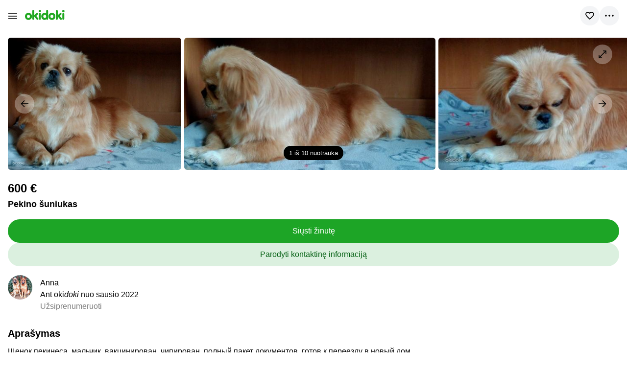

--- FILE ---
content_type: text/html; charset=utf-8
request_url: https://m.okidoki.lt/item/pekino-suniukas/11078482/
body_size: 13226
content:
<!doctype html>
<html lang="lt">
<head>
<meta name="viewport" content="width=device-width, initial-scale=1.0">
<meta charset="utf-8">
<title>Pekino šuniukas - Kaunas, Kaunas, Šunys – okidoki</title>
<meta property="og:title" content="Pekino šuniukas - Kaunas, Kaunas, Šunys – okidoki">
<meta property="description" content="Pekino šuniukas: skelbimas okidokyje. Щенок пекинеса, мальчик, вакцинирован, чипирован, полный пакет документов, готов к переезду в новый дом.">
<meta property="og:description" content="Pekino šuniukas: skelbimas okidokyje. Щенок пекинеса, мальчик, вакцинирован, чипирован, полный пакет документов, готов к переезду в новый дом.">
<meta property="og:type" content="website">
<meta property="og:site_name" content="okidoki">
<link rel="apple-touch-icon" sizes="180x180" href="/apple-touch-icon.png">
<link rel="icon" type="image/png" sizes="32x32" href="/favicon-32x32.png">
<link rel="icon" type="image/png" sizes="16x16" href="/favicon-16x16.png">
<link rel="manifest" href="/site.webmanifest">
<meta name="format-detection" content="telephone=no">
<meta property="og:url" content="https://m.okidoki.lt/item/pekino-suniukas/11078482/">
<meta property="og:image" content="https://img5.okidoki.st/c/9/0/8/808640/11078482/25793803_2.jpg">
<meta property="og:image:width" content="1048">
<meta property="og:image:height" content="800">
<meta name="theme-color" content="#20a820"/>
<link rel="canonical" href="https://www.okidoki.lt/item/pekino-suniukas/11078482/">
<link rel="alternate" href="https://m.okidoki.lt/ru/item/shchenok-pekinesa/11078482/" hreflang="ru">
<link rel="stylesheet" type="text/css" href="/assets/css/packedm.c640a6808ab8a32b6f36.css">
<link rel="stylesheet" type="text/css" href="/assets/plugins/ckeditor5/ckeditor5-content.d42f80470763bf6833b1.css">
<script>
var isMobileVer = 1,
   language = 'lt',
   langUrl = '',
   country = 'LT';
window.okidoki = window.okidoki || {};
window.okidoki.userId = '0';
window.okidoki.pageId = '';
window.okidoki.pageRoot = 'item';
</script>
<script src="/assets/plugins/jquery/jquery.min.2c872dbe60f4ba70fb85.js"></script>
<script src="/assets/js/base.min.7f982397393d81b0f297.js"></script>
<script src="/assets/js/base-mobile.min.657aa79168dee06aa4f3.js"></script>
<script src="/assets/plugins/sentry/bundle.es5.min.a56f6361747c14bbc01f.js"></script>
<script src="/assets/plugins/protip/protip.min.28857d97dfb3b6333ab5.js"></script>
<script src="/assets/js/common/header.min.300a003e70a2f980c36c.js"></script>
<script src="/assets/js/item/common.min.c853ae54138a8d8b849d.js"></script>
<script src="/assets/js/common/lazyload.min.57c0e5bda79b4ac5247b.js"></script>
<script src="/assets/plugins/panzoom/jquery.panzoom.min.a0331375b5b6b720ee06.js"></script>
<script src="/assets/plugins/fancybox/jquery.fancybox.min.c8389dcc13e7b866152c.js"></script>
<script src="/assets/plugins/swipe/swipe.min.90c7d42541dd2b3585c8.js"></script>
<script>(function(w,d,s,l,i){w[l]=w[l]||[];w[l].push({'gtm.start':
new Date().getTime(),event:'gtm.js'});var f=d.getElementsByTagName(s)[0],
j=d.createElement(s),dl=l!='dataLayer'?'&l='+l:'';j.async=true;j.src=
'https://www.googletagmanager.com/gtm.js?id='+i+dl;f.parentNode.insertBefore(j,f);
})(window,document,'script','dataLayer','GTM-W92JR6CD');</script>
<script async="async" src="https://www.google.com/adsense/search/ads.js"></script>
<script charset="utf-8">(function(g,o){g[o]=g[o]||function(){(g[o]['q']=g[o]['q']||[]).push(arguments)},g[o]['t']=1*new Date})(window,'_googCsa');</script>
</head>
<body class="mobile new root_item">
<script>
Sentry.init({
   dsn: 'https://2008644367de451091fb5e83f4d59032@o204319.ingest.sentry.io/1320537',
   release: '20260123172209Z',
   environment: 'production',
   ignoreErrors: ['top.GLOBALS', 'Blocked a frame with origin', 'google.ads.search.Ads', 'TypeError: Failed to fetch', 'TypeError: NetworkError when attempting to fetch resource.', 'TypeError: Cancelled', /non-error promise rejection captured/i, 'Can\'t execute code from a freed script', /^ResizeObserver loop/i, 'Client timeout', /The operation was aborted/i, 'cancelled', 'отменено', /^NetworkError:/i, /^AbortError:/i, 'canceled', 'cancellation'],
   denyUrls: [/extensions\//i, /^chrome:\/\//i, /^resource:\/\//i, /proxyspare/],
   allowUrls: [/^https:\/\/m.okidoki.lt/],
   beforeSend: function (event) {
      if (location.search.indexOf('fbclid') !== -1) return null;
      if (event.culprit && event.culprit.indexOf('gpt/pubads') >= 0) return null;
      return event;
   }
});
if (window.okidoki && window.okidoki.userId && Number(window.okidoki.userId) != 0) Sentry.setUser({ id: window.okidoki.userId });
</script>
<noscript><iframe src="https://www.googletagmanager.com/ns.html?id=GTM-W92JR6CD" height="0" width="0" style="display:none;visibility:hidden"></iframe></noscript>
<script type="text/javascript" src="/assets/js/common/wresize.min.2c5c33541170de04bf46.js"></script>
<div id="side-menu">
<div class="wrap">
<div class="head-wrapper">
    <ul class="side-menu-top">
        <li class="close">
            <svg xmlns="http://www.w3.org/2000/svg" width="26" height="26" viewBox="0 0 26 26" fill="none" stroke="currentColor" stroke-width="1.7" stroke-miterlimit="10">
                <path d="M3.5 3.5L22.5 22.5"/>
                <path d="M3.5 22.5L22.5 3.5"/>
            </svg>
        </li>
        <li class="lang">
<a href="/ru/item/shchenok-pekinesa/11078482/" title="По-русски" hreflang="ru" rel="alternate">RU</a>
</li>
    </ul>
    <div class="auth">
        <a href="/login/" data-smtn="login">Įeiti</a> arba <a href="/register/" data-smtn="register">užsiregistruoti</a>
    </div>
</div>
<ul class="side-menu">
	<li class="items">
		<a href="/my/items/">
			<svg xmlns="http://www.w3.org/2000/svg" width="20" height="20" viewBox="0 0 20 20" fill="none" stroke="currentColor" stroke-width="1.3" stroke-linecap="square">
				<path d="M9.5 3H18.5M9.5 7H15.5M9.5 12H18.5M9.5 16H16.5M6.5 8H1.5V3H6.5V8ZM6.5 12H1.5V17H6.5V12Z"/>
			</svg>
			<span>Mano skelbimai</span>
		</a>
	</li>
	<li class="messages">
		<a href="/my/messages/">
			<svg xmlns="http://www.w3.org/2000/svg" width="20" height="20" viewBox="0 0 20 20" fill="none" stroke="currentColor" stroke-width="1.3" stroke-linecap="round">
				<path d="M17 13H9.5L4.5 18V13C4.5 13 3.817 13 3 13C2.60218 13 2.28131 12.842 2 12.5607C1.7187 12.2794 1.5 11.8978 1.5 11.5V2.5C1.5 2.10218 1.7187 1.72064 2 1.43934C2.2813 1.15804 2.60218 1 3 1H17C17.7592 1 18.5 1.73484 18.5 2.5V11.5C18.5 11.8978 18.2813 12.2794 18 12.5607C17.7187 12.842 17.3978 13 17 13Z"/>
			</svg>
			<span>Pranešimai</span>
		</a>
	</li>
	<li class="favorite">
		<a href="/my/favorite/items/">
			<svg xmlns="http://www.w3.org/2000/svg" width="20" height="20" viewBox="0 0 20 20" fill="none" stroke="currentColor" stroke-width="1.3">
				<path d="M13.6364 2.69922C11.4545 2.69922 10 4.79922 10 4.79922C10 4.79922 8.54545 2.69922 6.36364 2.69922C2.72727 2.69922 2 5.49922 2 6.89922C2 9.69922 5.63636 12.4992 10 16.6992C14.3636 12.4992 18 9.69922 18 6.89922C18 5.49922 17.2727 2.69922 13.6364 2.69922Z"/>
			</svg>
			<span>Mėgstamiausi</span>
		</a>
	</li>
	<li class="payments">
		<a href="/my/payments/" class="js-gt-balance">
			<svg xmlns="http://www.w3.org/2000/svg" width="20" height="20" viewBox="0 0 20 20" fill="none" stroke="currentColor" stroke-width="1.3" stroke-linecap="square">
				<path d="M18.5 2L4 2C4 2 1.5 1.81071 1.5 3.50003M1.5 3.50003C1.5 5.18936 4 5 4 5L18.5 5V18H5.5C3.01 18 1.5 15.9808 1.5 13.4918V3.50003ZM18.5 10.0032H16C16 10.0032 14 9.94326 14 11.5026C14 13.062 16 13.002 16 13.002H18.5"/>
			</svg>
			<span>Balansas</span>
		</a>
	</li>
	<li class="settings">
		<a href="/my/settings/">
			<svg xmlns="http://www.w3.org/2000/svg" width="20" height="20" viewBox="0 0 20 20" fill="none" stroke="currentColor" stroke-width="1.3" stroke-linecap="round">
				<path d="M7.84147 2H12.1941V3.83492C12.9423 4.11042 13.6369 4.51393 14.2468 5.0274L15.8213 4.11081L17.9977 7.88959L16.4145 8.80618C16.5659 9.59484 16.5662 10.405 16.4155 11.1938L18 12.1108L15.826 15.8896L14.2467 14.9727C13.6366 15.486 12.9421 15.8895 12.1941 16.1655V18H7.84147V16.1655C7.08755 15.8897 6.38674 15.4863 5.76973 14.9727L4.17613 15.8896L2 12.1108L3.58347 11.1938C3.43244 10.4051 3.43271 9.59481 3.58427 8.80617L2.00227 7.88958L4.18093 4.11081L5.76973 5.0274C6.38652 4.51361 7.08739 4.11019 7.84147 3.83492V2ZM10 7.71429C9.54798 7.71428 9.10605 7.84833 8.73016 8.09948C8.35427 8.35063 8.0613 8.7076 7.88829 9.12526C7.71529 9.54292 7.67001 10.0025 7.7582 10.4459C7.84639 10.8893 8.06408 11.2966 8.38374 11.6162C8.7034 11.9359 9.11068 12.1536 9.55406 12.2418C9.99745 12.33 10.457 12.2847 10.8747 12.1117C11.2924 11.9387 11.6493 11.6458 11.9005 11.2699C12.1517 10.894 12.2857 10.4521 12.2857 10C12.2857 9.39381 12.0449 8.81245 11.6162 8.3838C11.1876 7.95515 10.6062 7.71432 10 7.71429Z"/>
			</svg>
			<span>Nustatymai</span>
		</a>
	</li>
</ul>
<ul class="side-menu">
    <li class="addnew"><a href="/my/items/add/" class="js-gt-cil"><span class="icon"></span>Pridėti skelbimą</a></li>
</ul>
</div>
</div>
<div class="sticky-header">
<div id="top" class="scrollTracker ignore">
<p class="menu"><button type="button"><svg xmlns="http://www.w3.org/2000/svg" width="18" height="16" viewBox="0 0 18 16" fill="none" stroke="currentColor" stroke-width="1.7"><path d="M0 3H18M0 8H18M0 13H18"></path></svg></button></p>
<p class="logo">
<a href="/">
<b>okidoki</b>
<svg xmlns="http://www.w3.org/2000/svg" width="81" height="21" viewBox="0 0 167 42"><title>okidoki</title><path d="M29.29557,27.11812C29.29557,35.40355,23.44936,42,14.6445,42,5.8464,42,0,35.40355,0,27.11812,0,18.83016,5.8464,12.233,14.6445,12.233,23.44936,12.233,29.29557,18.83016,29.29557,27.11812Zm-20.8958,0c0,3.79842,2.22244,6.96446,6.24458,6.96446,4.03255,0,6.24441-3.166,6.24441-6.96446,0-3.80171-2.21186-6.96752-6.24441-6.96752C10.62221,20.1506,8.39977,23.31641,8.39977,27.11812Zm119.61866,0C128.01843,35.40355,122.17222,42,113.36736,42c-8.7981,0-14.6445-6.59645-14.6445-14.88188,0-8.288,5.8464-14.88513,14.6445-14.88513C122.17222,12.233,128.01843,18.83016,128.01843,27.11812Zm-20.8958,0c0,3.79842,2.22244,6.96446,6.24457,6.96446,4.03255,0,6.24442-3.166,6.24442-6.96446,0-3.80171-2.21187-6.96752-6.24442-6.96752C109.34507,20.1506,107.12263,23.31641,107.12263,27.11812ZM30.76825,4.27671a4.22723,4.22723,0,1,1,8.45389,0V22.31312l6.87745-6.70185c1.46194-1.4249,2.71452-2.85,4.76837-2.85a3.891,3.891,0,0,1,4.11735,3.79936c0,1.47815-.97451,2.42819-2.97927,4.32832l-4.54919,4.37978,7.09682,8.76461c.86657,1.05473,2.0079,2.42495,2.0079,3.64015a3.92411,3.92411,0,0,1-4.17625,3.79988c-1.949,0-2.81573-.57879-4.60461-2.79621L39.32682,27.91135h-.10468V37.199a4.22721,4.22721,0,1,1-8.45389,0ZM62.47293,0a5.04128,5.04128,0,0,1,0,10.08256A4.95091,4.95091,0,0,1,57.53,5.04164,4.95258,4.95258,0,0,1,62.47293,0Zm-4.222,17.03565a4.22559,4.22559,0,1,1,8.45061,0V37.199a4.22559,4.22559,0,1,1-8.45061,0ZM97.53643,37.199A4.14612,4.14612,0,0,1,93.311,41.47335a4.36918,4.36918,0,0,1-3.95711-2.639A8.5292,8.5292,0,0,1,82.09036,42c-7.36817,0-13.57853-6.59645-13.57853-14.88188,0-8.288,6.21036-14.88513,13.57853-14.88513a10.02992,10.02992,0,0,1,6.99218,2.3221V4.27671a4.22723,4.22723,0,1,1,8.45389,0Zm-20.574-10.08087c0,3.79842,2.58351,6.96446,6.32158,6.96446,3.73789,0,5.79849-3.166,5.79849-6.96446,0-3.80171-2.0606-6.96752-5.79849-6.96752C79.546,20.1506,76.96247,23.31641,76.96247,27.11812ZM129.74505,4.27671a4.22723,4.22723,0,1,1,8.45389,0V22.31312l6.87767-6.70185c1.46172-1.4249,2.71449-2.85,4.76814-2.85a3.88912,3.88912,0,0,1,4.11754,3.79936c0,1.47815-.97484,2.42819-2.97927,4.32832l-4.54934,4.37978,7.09682,8.76461c.86982,1.05473,2.008,2.42495,2.008,3.64015a3.92009,3.92009,0,0,1-4.17625,3.79988c-1.949,0-2.81588-.57879-4.60479-2.79621l-8.45389-10.76579h-.10468V37.199a4.22721,4.22721,0,1,1-8.45389,0ZM161.468,0a5.04128,5.04128,0,1,1-5.04638,5.04164A5.02979,5.02979,0,0,1,161.468,0Zm-4.22876,17.03565a4.22558,4.22558,0,1,1,8.4506,0V37.199a4.22558,4.22558,0,1,1-8.4506,0Z" fill="#20a820"/></svg>
</a>
</p>
<ul class="right">
    <li class="share hidden">
        <button class="ok-round-button" id="shareButton" type="button">
            <svg xmlns="http://www.w3.org/2000/svg" width="18" height="20" viewBox="0 0 448 512"><path d="M352 320c-22.608 0-43.387 7.819-59.79 20.895l-102.486-64.054a96.551 96.551 0 0 0 0-41.683l102.486-64.054C308.613 184.181 329.392 192 352 192c53.019 0 96-42.981 96-96S405.019 0 352 0s-96 42.981-96 96c0 7.158.79 14.13 2.276 20.841L155.79 180.895C139.387 167.819 118.608 160 96 160c-53.019 0-96 42.981-96 96s42.981 96 96 96c22.608 0 43.387-7.819 59.79-20.895l102.486 64.054A96.301 96.301 0 0 0 256 416c0 53.019 42.981 96 96 96s96-42.981 96-96-42.981-96-96-96z"/></svg>
        </button>
    </li>
    <li>
        <button id="item-favorite" class="ok-round-button ok-round-button--favorites" type="button" aria-label="Įtraukti į adresyną" data-iid="11078482">
            <div class="a">
                <svg width="24" height="24" viewBox="0 0 24 24" fill="none" xmlns="http://www.w3.org/2000/svg">
                    <path d="M15.6364 5C13.4545 5 12 7.1 12 7.1C12 7.1 10.5455 5 8.36364 5C4.72727 5 4 7.8 4 9.2C4 12 7.63636 14.8 12 19C16.3636 14.8 20 12 20 9.2C20 7.8 19.2727 5 15.6364 5Z" stroke="currentColor" stroke-width="1.7"/>
                </svg>
                <svg width="24" height="24" viewBox="0 0 24 24" fill="currentColor" xmlns="http://www.w3.org/2000/svg">
                    <path d="M15.6364 5C13.4545 5 12 7.1 12 7.1C12 7.1 10.5455 5 8.36364 5C4.72727 5 4 7.8 4 9.2C4 12 7.63636 14.8 12 19C16.3636 14.8 20 12 20 9.2C20 7.8 19.2727 5 15.6364 5Z" stroke="currentColor" stroke-width="1.7"/>
                </svg>
            </div>
        </button>
    </li>
    <li>
        <button class="ok-round-button ok-round-button--actions">
            <svg width="24" height="24" viewBox="0 0 24 24" fill="currentColor" xmlns="http://www.w3.org/2000/svg">
                <path d="M12 13.75C12.9665 13.75 13.75 12.9665 13.75 12C13.75 11.0335 12.9665 10.25 12 10.25C11.0335 10.25 10.25 11.0335 10.25 12C10.25 12.9665 11.0335 13.75 12 13.75Z" fill="black"/>
                <path d="M5 13.75C5.9665 13.75 6.75 12.9665 6.75 12C6.75 11.0335 5.9665 10.25 5 10.25C4.0335 10.25 3.25 11.0335 3.25 12C3.25 12.9665 4.0335 13.75 5 13.75Z" fill="black"/>
                <path d="M19 13.75C19.9665 13.75 20.75 12.9665 20.75 12C20.75 11.0335 19.9665 10.25 19 10.25C18.0335 10.25 17.25 11.0335 17.25 12C17.25 12.9665 18.0335 13.75 19 13.75Z" fill="black"/>
            </svg>
        </button>
    </li>
</ul>
</div>
<div class="sticky-collapsible-content">
    <div id="search-wrapper" class="hidden">
        <div class="search-wrapper-inner">
            <div id="search" class="">
            <input type="hidden" name="c" value="0">
            <div class="wrap">
            <div id="search-input">
                <span>Paieška per skelbimus</span>
                <input id="search_query" name="query" type="text" value="" size="30" maxlength="100" placeholder="Paieška per skelbimus" autocomplete="off" data-query="">
            </div>
            <div id="search-button"><button type="submit"><span>Rasti</span></button></div>
            </div>
            </div>
        </div>
    </div>
    <div id="btn_choose_category_wrapper">
        <p id="btn_choose_category" class="jsSelectCategory" data-route="/buy/" data-locale="Visi skelbimai">
            <svg xmlns="http://www.w3.org/2000/svg" viewBox="0 0 640 640" width="14" height="14" fill="currentColor"><path d="M618.49 40C630.37 40 640 49.63 640 61.51C640 81.21 640 118.79 640 138.49C640 150.37 630.37 160 618.49 160C494.79 160 145.21 160 21.51 160C9.63 160 0 150.37 0 138.49C0 118.79 0 81.21 0 61.51C0 49.63 9.63 40 21.51 40C145.21 40 494.79 40 618.49 40Z"></path><path d="M329 260C340.6 260 350 269.4 350 281C350 300.8 350 339.2 350 359C350 370.6 340.6 380 329 380C263.2 380 86.8 380 21 380C9.4 380 0 370.6 0 359C0 339.2 0 300.8 0 281C0 269.4 9.4 260 21 260C86.8 260 263.2 260 329 260Z"></path><path d="M473.75 480C485.48 480 495 489.52 495 501.25C495 521 495 559 495 578.75C495 590.48 485.48 600 473.75 600C379 600 116 600 21.25 600C9.52 600 0 590.48 0 578.75C0 559 0 521 0 501.25C0 489.52 9.52 480 21.25 480C116 480 379 480 473.75 480Z"></path></svg>
            <span>Pasirinkite skyrių</span>
        </p>
    </div>
</div>
</div>
<div id="searchbg"></div>
<!--
<script>
var locationData = {
   linkRegionAll: { text:'Visi skelbimai', url:'/?gid=0' },
   linkRegionOnly: { text:'Visi regiono skelbimai' },
   linkRegionChange: { text:'Pakeisti regioną' },
   regionPager: { textPrev: 'Ankstesni', textNext: 'Sekantys', total:0 }
}
</script> -->
<div id="page" data-last-pos-y="0">
<div class="sticky-header-buffer"></div>
<div id="page-wrap">
<div class="content-mobile new">
<div id="search_modal_content" class="hidden">
    <div class="search-modal item-modal to-top">
        <div>
            <div class="modal-content">
                <form class="disablesubmit" action="/buy/all/" method="get">
                    <div class="search-input-wrapper">
                        <div class="close"></div>
                        <input name="query" type="text" value="" size="24" maxlength="100" id="search_query_modal" placeholder="Paieška per skelbimus" autocomplete="off" autocapitalize="off">
                        <div class="search-clear hidden">
                            <span></span>
                            <span></span>
                        </div>
                        <div class="search-submit">
                            <svg xmlns="http://www.w3.org/2000/svg" width="20" height="20" viewBox="0 0 15 15"><path d="M11,6A5,5,0,1,1,6,1,5,5,0,0,1,11,6Z" style="fill:none;stroke:#fff;stroke-miterlimit:10;stroke-width:1.4px"/><path d="M13.7,13.7,10,10" style="fill:none;stroke:#fff;stroke-linecap:round;stroke-miterlimit:10;stroke-width:1.8px"/></svg>
                        </div>
                    </div>
                </form>
            </div>
        </div>
    </div>
</div>
<div class="nobreadcrumbs">
<ul class="breadcrumbs">
<li class="home"><a href="/">Skelbimai</a></li>
<li itemprop="itemListElement" itemscope itemtype="http://schema.org/ListItem">
<a itemprop="item" href="/buy/3611/"><span itemprop="name">Gyvūnai</span></a>
<meta itemprop="position" content="1">
</li>
<li itemprop="itemListElement" itemscope itemtype="http://schema.org/ListItem">
<a itemprop="item" href="/buy/361211/"><span itemprop="name">Šunys</span></a>
<meta itemprop="position" content="2">
</li>
</ul>
</div>
<div id="item_wrapper" itemscope itemtype="http://schema.org/Product" data-item="11078482" data-offer-response-realty="<b>Ačiū!</b> <br/><br/>Jūsų užklausa sėkmingai išsiųsta oki<i>doki</i> partneriams. <br/>Su jumis bus susisiekta artimiausiu metu, kad aptartume galimą pasiūlymą dėl jūsų nekilnojamojo turto objekto." data-offer-response-transport="<b>Ačiū!</b> <br/><br/>Jūsų užklausa sėkmingai išsiųsta oki<i>doki</i> partneriams. <br/>Su Jumis bus susisiekta artimiausiu metu, kad aptartume galimą pasiūlymą dėl paskolos už Jūsų transporto priemonės įkeitimą.">
<div class="item-page" data-root-id="3611" data-sub-id="361211">
<div class="item-wrap">
<div class="mobile-section-wrapper">
<div id="actions_popup" class="bottom-popup" data-popup-trigger=".ok-round-button--actions">
    <div class="bottom-popup-header">
        <div class="bottom-popup-close"><span></span></div>
    </div>
    <button class="ok-button ok-button--medium ok-button--grey ok-button--100 js-clipboard" data-response="Nuoroda nukopijuota">
        <svg width="20" height="20" viewBox="0 0 20 20" fill="none" stroke="currentColor" stroke-width="1.7" stroke-miterlimit="10" xmlns="http://www.w3.org/2000/svg">
            <path d="M8.6751 11.325C7.7001 10.35 7.7001 8.76248 8.6751 7.78748L13.1001 3.36248C14.0751 2.38748 15.6626 2.38748 16.6376 3.36248C17.6126 4.33748 17.6126 5.92498 16.6376 6.89998L13.9876 9.54998M11.3251 8.67498C12.3001 9.64998 12.3001 11.2375 11.3251 12.2125L6.9001 16.6375C5.9251 17.6125 4.3376 17.6125 3.3626 16.6375C2.3876 15.6625 2.3876 14.075 3.3626 13.1L6.0126 10.45"/>
        </svg>
        <span>Kopijuoti nuorodą</span>
    </button>
    <button class="ok-button ok-button--medium ok-button--grey ok-button--report ok-button--100 js-report" data-report="11078482">
        <svg width="21" height="20" viewBox="0 0 21 20" fill="none" stroke="currentColor" stroke-width="1.7" stroke-linecap="round" xmlns="http://www.w3.org/2000/svg">
            <path d="M2.5 1V19M5 10H9.375C11.025 10 7.6625 12.5 10 12.5H17.5C16.075 9.725 15.975 7.15 17.5 4.5H10.375C8.3625 4.5 11.375 2 9.75 2H5C8 5.725 5 10 5 10Z"/>
        </svg>
        <span>Pranešimas apie pažeidimą</span>
    </button>
</div>
</div>
<div class="item-main">
<script>
var photosList = [{"photoPreview":{"height":458,"src":"https://img5.okidoki.st/c/9/0/8/808640/11078482/25793803_8.jpg","width":600},"id":25793803,"photoFullsize":{"height":800,"src":"https://img5.okidoki.st/c/9/0/8/808640/11078482/25793803_2.jpg","width":1048}},{"photoPreview":{"height":316,"src":"https://img7.okidoki.st/c/9/0/8/808640/11078482/25793804_8.jpg","width":600},"id":25793804,"photoFullsize":{"height":631,"src":"https://img7.okidoki.st/c/9/0/8/808640/11078482/25793804_2.jpg","width":1200}},{"photoPreview":{"height":271,"src":"https://img5.okidoki.st/c/9/0/8/808640/11078482/25793805_8.jpg","width":600},"id":25793805,"photoFullsize":{"height":541,"src":"https://img5.okidoki.st/c/9/0/8/808640/11078482/25793805_2.jpg","width":1200}},{"photoPreview":{"height":500,"src":"https://img7.okidoki.st/c/9/0/8/808640/11078482/25793808_8.jpg","width":549},"id":25793808,"photoFullsize":{"height":800,"src":"https://img7.okidoki.st/c/9/0/8/808640/11078482/25793808_2.jpg","width":878}},{"photoPreview":{"height":449,"src":"https://img7.okidoki.st/c/9/0/8/808640/11078482/25793810_8.jpg","width":600},"id":25793810,"photoFullsize":{"height":800,"src":"https://img7.okidoki.st/c/9/0/8/808640/11078482/25793810_2.jpg","width":1068}},{"photoPreview":{"height":500,"src":"https://img7.okidoki.st/c/9/0/8/808640/11078482/25793812_8.jpg","width":587},"id":25793812,"photoFullsize":{"height":800,"src":"https://img7.okidoki.st/c/9/0/8/808640/11078482/25793812_2.jpg","width":939}},{"photoPreview":{"height":424,"src":"https://img5.okidoki.st/c/9/0/8/808640/11078482/25793815_8.jpg","width":600},"id":25793815,"photoFullsize":{"height":800,"src":"https://img5.okidoki.st/c/9/0/8/808640/11078482/25793815_2.jpg","width":1132}},{"photoPreview":{"height":500,"src":"https://img8.okidoki.st/c/9/0/8/808640/11078482/25793816_8.jpg","width":523},"id":25793816,"photoFullsize":{"height":800,"src":"https://img8.okidoki.st/c/9/0/8/808640/11078482/25793816_2.jpg","width":837}},{"photoPreview":{"height":449,"src":"https://img8.okidoki.st/c/9/0/8/808640/11078482/25793818_8.jpg","width":600},"id":25793818,"photoFullsize":{"height":800,"src":"https://img8.okidoki.st/c/9/0/8/808640/11078482/25793818_2.jpg","width":1070}},{"photoPreview":{"height":416,"src":"https://img7.okidoki.st/c/9/0/8/808640/11078482/25793821_8.jpg","width":600},"id":25793821,"photoFullsize":{"height":800,"src":"https://img7.okidoki.st/c/9/0/8/808640/11078482/25793821_2.jpg","width":1155}}],
    photoLoader = '/i/common/loader-54.gif',
    galleryAdSlide = "&lt;!-- Okidoki_EE_Gallery_slider_ads --&gt;&lt;ins class=&quot;adsbygoogle&quot; style=&quot;display:inline-block;width:300px;height:250px&quot; data-ad-client=&quot;ca-pub-1906744900210621&quot; data-ad-slot=&quot;5487679094&quot;&gt;&lt;/ins&gt;&lt;script&gt;(adsbygoogle = window.adsbygoogle || []).push({});&lt;/script&gt;",
    galleryAdModal = "",
    photosLocale = {
        outOf: '&nbsp;iš&nbsp;'
    };
</script>
<div class="item-photos" data-photos="" data-alt-photo=" ($%&nbsp;iš&nbsp;10)" data-alt-video=" (vaizdo)">
    <div class="item-photos__main" data-photos="main">
        <div class="item-photos__track item-photos__track--main" data-photos="main-list">
        </div>
        <ul class="item-photos__tags">
            <li class="item-photos__tag item-photos__tag--image item-photos__tag--active" data-photos="btn-fullscreen" data-item="current">
                <button class="ok-button"><span class="item-photos__counter item-photos__counter--current">1&nbsp;iš&nbsp;</span><span class="item-photos__counter item-photos__counter--total">10</span>&nbsp;<span>nuotrauka</span></button>
            </li>
        </ul>
        <button class="item-photos__button item-photos__button--fullscreen" data-photos="btn-fullscreen" data-item="current">
            <svg width="16" height="16" viewBox="0 0 16 16" fill="none" stroke="currentColor" stroke-width="1.7" xmlns="http://www.w3.org/2000/svg"><path d="M9 1H15V7"/><path d="M2 14L14 2" stroke-linecap="square"/><path d="M7 15L1 15L0.999999 9"/></svg>
        </button>
        <button class="item-photos__button item-photos__button--prev hidden" data-photos="btn-nav" data-direction="prev">
            <svg width="16" height="16" viewBox="0 0 16 16" fill="none" stroke="currentColor" stroke-width="1.7" xmlns="http://www.w3.org/2000/svg"><path d="M8 14.5L1.5 8L8 1.5" stroke-miterlimit="10"/><path d="M2 8H16"/></svg>
        </button>
        <button class="item-photos__button item-photos__button--next hidden" data-photos="btn-nav" data-direction="next">
            <svg width="16" height="16" viewBox="0 0 16 16" fill="none" stroke="currentColor" stroke-width="1.7" xmlns="http://www.w3.org/2000/svg"><path d="M8 14.5L1.5 8L8 1.5" stroke-miterlimit="10"/><path d="M2 8H16"/></svg>
        </button>
    </div>
</div>
<div id="photos_modal_content">
	<div id="photos_modal_origin"></div>
	<div id="photos_modal" class="photos-modal item-modal to-top">
		<div>
			<div class="modal-header modal-header--photos">
                <div class="modal-closeable-title">
                    <svg width="16" height="16" viewBox="0 0 16 16" fill="none" stroke="currentColor" stroke-width="1.7" stroke-miterlimit="10" xmlns="http://www.w3.org/2000/svg"><path d="M11.5 14.5L5 8L11.5 1.5"/></svg>
                    <p>Pekino šuniukas</p>
                </div>
			</div>
			<div class="modal-content">
                <div class="photos-modal__top-content">
                    <div class="photos-modal__thumbnail photos-modal__thumbnail--photo hidden">
                        <p><span class="counter">0</span> nuotrauka</p>
                    </div>
                    <div class="photos-modal__thumbnail photos-modal__thumbnail--video hidden">
                        <p><span class="counter">0</span> vaizdo</p>
                    </div>
                </div>
                <div class="photos-modal__main-content photos-modal__main-content--photo">
                    <h3 class="hidden">Nuotraukos</h3>
                </div>
                <div class="photos-modal__main-content photos-modal__main-content--video hidden">
                    <h3>vaizdo</h3>
                </div>
			</div>
		</div>
	</div>
</div>
<script type="text/javascript" src="/assets/plugins/touchSwipe/jquery.touchSwipe.5785e589a08f43ac2274.js"></script>
<script type="text/javascript" src="/assets/js/mobile/photos-slider.min.a6498685c60e84e4c687.js"></script>
<div class="mobile-section-wrapper">
    <div class="item-top">
        <div class="item-price" itemprop="offers">
<div class="item-price-content">
<p class="price">600 €</p>
</div>
<p class="hidden"><span itemprop="priceCurrency" content="EUR">€</span> <span itemprop="price">600.00</span></p>
<p class="item-price-details">
    <span class="hidden" itemprop="eligibleQuantity" itemscope itemtype="http://schema.org/QuantitativeValue">1</span>
</p>
</div>
        <h1 itemprop="name">Pekino šuniukas</h1>
    </div>
</div>
<!-- deposit block -->
<!-- contacts block -->
    <div class="mobile-section-wrapper mobile-section-wrapper--contacts">
                <button class="ok-button ok-button--100 ok-button--medium ok-button--primary js-redirect-item js-gt-message" data-redirect="/my/messages/compose/01fskyjt58qzc4bfyghanc4666/?item=11078482">
                    <span>Siųsti žinutę</span>
                </button>
                <div id="advice_popup" class="bottom-popup">
                    <div class="bottom-popup-header">
                        <div class="bottom-popup-close"><span></span></div>
                    </div>
                    <div class="user-block__visible">
                        <div class="avatar-initials">
<img src="https://img6.okidoki.st/a/9/0/8/808640/99629_1.jpg" alt="A">
</div>
                        <ul class="user-block__details">
                            <li class="user-block__name">Anna</li>
                            <li>Ant oki<i>doki</i> nuo sausio&nbsp;2022</li>
                        </ul>
                    </div>
                    <div class="advice-number-wrapper">
                        <p>Sakykite, kad radote šį skelbimą oki<i>doki</i> puslapyje. <br/>Nepriimkite išankstinio apmokėjimo prašymų.</p>
                        <a href="" target="blank" rel="nofollow noopener noreferrer">
                            <button class="ok-button ok-button--medium ok-button--primary ok-button--100" type="button"><span>asdasd</span></button>
                        </a>
                    </div>
                </div>
                <button id="request_contacts" class="ok-button ok-button--100 ok-button--medium ok-button--secondary js-tga" data-item="11078482">
                    <span>Parodyti kontaktinę informaciją</span>
                </button>
                <script>$('#request_contacts').contactInfo({item:11078482});</script>
    </div>
<!-- ad block -->
<!-- user info block -->
<div class="mobile-section-wrapper">
    <div class="user-block">
        <div id="user_block_popup_trigger" class="user-block__visible">
            <div class="avatar-initials">
<img src="https://img6.okidoki.st/a/9/0/8/808640/99629_1.jpg" alt="A">
</div>
            <ul class="user-block__details">
                <li class="user-block__name a">Anna</li>
                <li>Ant oki<i>doki</i> nuo sausio&nbsp;2022</li>
                <li class="user-block__subscribe">
                    <span>Užsiprenumeruoti</span>
                </li>
            </ul>
        </div>
        <div id="user_block_popup" class="bottom-popup" data-popup-trigger="#user_block_popup_trigger">
            <div class="bottom-popup-header">
                <div class="bottom-popup-close"><span></span></div>
            </div>
            <div class="user-block__popup-content">
                <div class="user-block__visible">
                    <div class="avatar-initials">
<img src="https://img6.okidoki.st/a/9/0/8/808640/99629_1.jpg" alt="A">
</div>
                    <ul class="user-block__details">
                        <li class="user-block__name a">Anna</li>
                        <li>Ant oki<i>doki</i> nuo sausio&nbsp;2022</li>
                        <li>
                            <div class="user-block__feedback-outer">
                                <div class="user-block__feedback-inner" style="width:0%;"></div>
                            </div>
                        </li>
                        <li class="user-block__subscribe">
                            <div class="user-favorite" data-text-target=".user-block__subscribe span">
                                <span class="a"><span>Užsiprenumeruoti</span></span>
                            </div>
                        </li>
                    </ul>
                </div>
            </div>
            <script>
            $('.user-favorite').favorite({item:11078482, user:'01fskyjt58qzc4bfyghanc4666'});
            </script>
            <div class="user-block__popup-footer">
                <a href="/buy/all/?user=01fskyjt58qzc4bfyghanc4666">3 skelbimas</a>
            </div>
        </div>
    </div>
</div>
<!-- description block -->
<div class="mobile-section-wrapper mobile-section-wrapper--description">
<div class="item-section-heading-wrapper">
    <h3 class="item-section-heading">Aprašymas</h3>
</div>
<div class="description ck-content" itemprop="description">
    <div class="description-limiter">
        <div class="limiter-content">
            <div class="item-description-text ck-content"><p>Щенок пекинеса, мальчик, вакцинирован, чипирован, полный пакет документов, готов к переезду в новый дом. </p></div>
            <div class="a hidden description-trigger">
                <span class="text">
                    <span>Rodyti daugiau</span>
                    <svg width="16" height="16" viewBox="0 0 16 16" fill="none" stroke="currentColor" stroke-width="1.7" stroke-miterlimit="10" xmlns="http://www.w3.org/2000/svg">
                        <path d="M14.5 5.5L8 12L1.5 5.5"/>
                    </svg>
                </span>
                <span class="shadow"></span>
            </div>
        </div>
    </div>
</div>
</div>
<!-- regular parameters -->
<!-- end of regular parameters -->
<div class="mobile-section-wrapper">
<div id="location-trigger" class="location">
    <h3 class="item-section-heading">Buvimo vieta</h3>
    <div class="data" itemprop="availableAtOrFrom" itemscope itemtype="http://schema.org/Place">
        <div class="marker">
            <svg width="20" height="20" viewBox="0 0 20 20" fill="none" stroke="currentColor" stroke-width="1.7" stroke-linejoin="round" xmlns="http://www.w3.org/2000/svg">
                <path d="M15.25 7.05C15.25 10.93 10 18 10 18C10 18 4.75 10.93 4.75 7.05C4.75 4.17 7.06 2 10 2C12.94 2 15.25 4.18 15.25 7.05Z"/>
                <path d="M10 8C9.17 8 8.5 7.33 8.5 6.5C8.5 5.67 9.17 5 10 5C10.83 5 11.5 5.67 11.5 6.5C11.5 7.33 10.83 8 10 8Z"/>
            </svg>
            <span itemprop="address">Kaunas, Kaunas</span>
        </div>
    </div>
</div>
</div>
<p class="hidden"><link itemprop="availability" href="https://schema.org/LimitedAvailability">Parduodamas</p>
<div class="mobile-section-wrapper">
<div class="item-info">
    <ul class="t-16">
        <li>№<span itemprop="productID">11078482</span></li>
        <li>01.01.2026</li>
        <li>Viso: 2770, +2 šiandien</li>
    </ul>
</div>
</div>
<div class="mobile-section-wrapper mobile-section-wrapper--similar">
    <h3 class="item-section-heading">Panašūs skelbimai</h3>
    <div class="classifieds classifieds--gallery classifieds--similar">
        <ul>
                <li class="classifieds__item">
    <div class="offer-card offer-card--similar">
      <div class="offer-card__inner">
        <div class="offer-card__image">
          <a class="offer-card__image-link" href="/item/pharaoh-hound-puppies/7665254/" title="Pharaoh Hound (puppies)">
              <div class="hidden photos" data-photos='[{"pnr":1,"photoFullsize_height":800,"photoPreview_width":548,"photoPreview_src":"https://img8.okidoki.st/c/1/7/6/76439/7665254/16484797_8.jpg","if_loader":true,"photoFullsize_width":876,"photoPreview_height":500,"photoFullsize_src":"https://img8.okidoki.st/c/1/7/6/76439/7665254/16484797_2.jpg","if_main":true,"id":16484797},{"pnr":2,"photoFullsize_height":800,"photoPreview_width":600,"photoPreview_src":"https://img8.okidoki.st/c/1/7/6/76439/7665254/16484798_8.jpg","if_loader":true,"photoFullsize_width":1200,"photoPreview_height":400,"photoFullsize_src":"https://img8.okidoki.st/c/1/7/6/76439/7665254/16484798_2.jpg","if_main":false,"id":16484798},{"pnr":3,"photoFullsize_height":233,"photoPreview_width":350,"photoPreview_src":"https://img8.okidoki.st/c/1/7/6/76439/7665254/16484799_8.jpg","if_loader":true,"photoFullsize_width":350,"photoPreview_height":233,"photoFullsize_src":"https://img8.okidoki.st/c/1/7/6/76439/7665254/16484799_2.jpg","if_main":false,"id":16484799}]'> </div>
              <noscript>
                <img src="https://img8.okidoki.st/c/1/7/6/76439/7665254/16484797_8.jpg" alt="Pharaoh Hound (puppies)" />
              </noscript>
              <img src="/i/common/px.gif" data-src="https://img8.okidoki.st/c/1/7/6/76439/7665254/16484797_8.jpg" alt="Pharaoh Hound (puppies)" />
          </a>
        </div>
        <div class="offer-card__content">
          <div class="offer-card__desc">
            <div class="offer-card__price price">
              <span class="offer-card__price-value">
                  1 000 €
              </span>
            </div>
            <h3 class="offer-card__title">
              <a class="offer-card__title-link" href="/item/pharaoh-hound-puppies/7665254/">
                <span class="offer-card__title-inner">Pharaoh Hound (puppies)</span>
              </a>
            </h3>
          </div>
        </div>
      </div>
    </div>
</li>
                <li class="classifieds__item">
    <div class="offer-card offer-card--similar">
      <div class="offer-card__inner">
        <div class="offer-card__image">
          <a class="offer-card__image-link" href="/item/parduodami-bigliu-suniukai/8229246/" title="Parduodami biglių šuniukai">
              <div class="hidden photos" data-photos='[{"pnr":1,"photoFullsize_height":800,"photoPreview_width":600,"photoPreview_src":"https://img5.okidoki.st/c/5/2/4/424738/8229246/17813280_8.jpg","if_loader":true,"photoFullsize_width":1200,"photoPreview_height":400,"photoFullsize_src":"https://img5.okidoki.st/c/5/2/4/424738/8229246/17813280_2.jpg","if_main":true,"id":17813280},{"pnr":2,"photoFullsize_height":800,"photoPreview_width":333,"photoPreview_src":"https://img7.okidoki.st/c/5/2/4/424738/8229246/17813281_8.jpg","if_loader":true,"photoFullsize_width":533,"photoPreview_height":500,"photoFullsize_src":"https://img7.okidoki.st/c/5/2/4/424738/8229246/17813281_2.jpg","if_main":false,"id":17813281},{"pnr":3,"photoFullsize_height":800,"photoPreview_width":333,"photoPreview_src":"https://img8.okidoki.st/c/5/2/4/424738/8229246/17813282_8.jpg","if_loader":true,"photoFullsize_width":533,"photoPreview_height":500,"photoFullsize_src":"https://img8.okidoki.st/c/5/2/4/424738/8229246/17813282_2.jpg","if_main":false,"id":17813282}]'> </div>
              <noscript>
                <img src="https://img5.okidoki.st/c/5/2/4/424738/8229246/17813280_8.jpg" alt="Parduodami biglių šuniukai" />
              </noscript>
              <img src="/i/common/px.gif" data-src="https://img5.okidoki.st/c/5/2/4/424738/8229246/17813280_8.jpg" alt="Parduodami biglių šuniukai" />
          </a>
        </div>
        <div class="offer-card__content">
          <div class="offer-card__desc">
            <div class="offer-card__price price">
              <span class="offer-card__price-value">
                  700 €
              </span>
            </div>
            <h3 class="offer-card__title">
              <a class="offer-card__title-link" href="/item/parduodami-bigliu-suniukai/8229246/">
                <span class="offer-card__title-inner">Parduodami biglių šuniukai</span>
              </a>
            </h3>
          </div>
        </div>
      </div>
    </div>
</li>
                <li class="classifieds__item">
    <div class="offer-card offer-card--similar">
      <div class="offer-card__inner">
        <div class="offer-card__image">
          <a class="offer-card__image-link" href="/item/beagle-puppy/8398326/" title="Beagle puppy">
              <div class="hidden photos" data-photos='[{"pnr":1,"photoFullsize_height":800,"photoPreview_width":333,"photoPreview_src":"https://img7.okidoki.st/c/5/2/4/424738/8398326/18217142_8.jpg","if_loader":true,"photoFullsize_width":533,"photoPreview_height":500,"photoFullsize_src":"https://img7.okidoki.st/c/5/2/4/424738/8398326/18217142_2.jpg","if_main":true,"id":18217142},{"pnr":2,"photoFullsize_height":800,"photoPreview_width":600,"photoPreview_src":"https://img5.okidoki.st/c/5/2/4/424738/8398326/18217143_8.jpg","if_loader":true,"photoFullsize_width":1200,"photoPreview_height":400,"photoFullsize_src":"https://img5.okidoki.st/c/5/2/4/424738/8398326/18217143_2.jpg","if_main":false,"id":18217143},{"pnr":3,"photoFullsize_height":800,"photoPreview_width":333,"photoPreview_src":"https://img5.okidoki.st/c/5/2/4/424738/8398326/18217144_8.jpg","if_loader":true,"photoFullsize_width":533,"photoPreview_height":500,"photoFullsize_src":"https://img5.okidoki.st/c/5/2/4/424738/8398326/18217144_2.jpg","if_main":false,"id":18217144}]'> </div>
              <noscript>
                <img src="https://img7.okidoki.st/c/5/2/4/424738/8398326/18217142_8.jpg" alt="Beagle puppy" />
              </noscript>
              <img src="/i/common/px.gif" data-src="https://img7.okidoki.st/c/5/2/4/424738/8398326/18217142_8.jpg" alt="Beagle puppy" />
          </a>
        </div>
        <div class="offer-card__content">
          <div class="offer-card__desc">
            <div class="offer-card__price price">
              <span class="offer-card__price-value">
                  600 €
              </span>
            </div>
            <h3 class="offer-card__title">
              <a class="offer-card__title-link" href="/item/beagle-puppy/8398326/">
                <span class="offer-card__title-inner">Beagle puppy</span>
              </a>
            </h3>
          </div>
        </div>
      </div>
    </div>
</li>
                <li class="classifieds__item">
    <div class="offer-card offer-card--similar">
      <div class="offer-card__inner">
        <div class="offer-card__image">
          <a class="offer-card__image-link" href="/item/labrodoro/7745950/" title="Labrodoro">
              <div class="hidden photos" data-photos='[{"pnr":1,"photoFullsize_height":800,"photoPreview_width":600,"photoPreview_src":"https://img5.okidoki.st/c/7/1/1/611065/7745950/16673924_8.jpg","if_loader":true,"photoFullsize_width":1200,"photoPreview_height":400,"photoFullsize_src":"https://img5.okidoki.st/c/7/1/1/611065/7745950/16673924_2.jpg","if_main":true,"id":16673924},{"pnr":2,"photoFullsize_height":800,"photoPreview_width":600,"photoPreview_src":"https://img8.okidoki.st/c/7/1/1/611065/7745950/16673925_8.jpg","if_loader":true,"photoFullsize_width":1200,"photoPreview_height":400,"photoFullsize_src":"https://img8.okidoki.st/c/7/1/1/611065/7745950/16673925_2.jpg","if_main":false,"id":16673925},{"pnr":3,"photoFullsize_height":800,"photoPreview_width":600,"photoPreview_src":"https://img6.okidoki.st/c/7/1/1/611065/7745950/16673926_8.jpg","if_loader":true,"photoFullsize_width":1200,"photoPreview_height":400,"photoFullsize_src":"https://img6.okidoki.st/c/7/1/1/611065/7745950/16673926_2.jpg","if_main":false,"id":16673926}]'> </div>
              <noscript>
                <img src="https://img5.okidoki.st/c/7/1/1/611065/7745950/16673924_8.jpg" alt="Labrodoro" />
              </noscript>
              <img src="/i/common/px.gif" data-src="https://img5.okidoki.st/c/7/1/1/611065/7745950/16673924_8.jpg" alt="Labrodoro" />
          </a>
        </div>
        <div class="offer-card__content">
          <div class="offer-card__desc">
            <div class="offer-card__price price">
              <span class="offer-card__price-value">
                  350 €
              </span>
            </div>
            <h3 class="offer-card__title">
              <a class="offer-card__title-link" href="/item/labrodoro/7745950/">
                <span class="offer-card__title-inner">Labrodoro</span>
              </a>
            </h3>
          </div>
        </div>
      </div>
    </div>
</li>
                <li class="classifieds__item">
    <div class="offer-card offer-card--similar">
      <div class="offer-card__inner">
        <div class="offer-card__image">
          <a class="offer-card__image-link" href="/item/niufaundlandas/6358623/" title="Niufaundlandas">
              <div class="hidden photos" data-photos='[{"pnr":1,"photoFullsize_height":668,"photoPreview_width":600,"photoPreview_src":"https://img5.okidoki.st/c/6/0/9/509442/6358623/13565209_8.jpg","if_loader":true,"photoFullsize_width":1024,"photoPreview_height":391,"photoFullsize_src":"https://img5.okidoki.st/c/6/0/9/509442/6358623/13565209_2.jpg","if_main":true,"id":13565209},{"pnr":2,"photoFullsize_height":540,"photoPreview_width":600,"photoPreview_src":"https://img5.okidoki.st/c/6/0/9/509442/6358623/13565210_8.jpg","if_loader":true,"photoFullsize_width":960,"photoPreview_height":338,"photoFullsize_src":"https://img5.okidoki.st/c/6/0/9/509442/6358623/13565210_2.jpg","if_main":false,"id":13565210},{"pnr":3,"photoFullsize_height":800,"photoPreview_width":600,"photoPreview_src":"https://img6.okidoki.st/c/6/0/9/509442/6358623/13565211_8.jpg","if_loader":true,"photoFullsize_width":1067,"photoPreview_height":450,"photoFullsize_src":"https://img6.okidoki.st/c/6/0/9/509442/6358623/13565211_2.jpg","if_main":false,"id":13565211}]'> </div>
              <noscript>
                <img src="https://img5.okidoki.st/c/6/0/9/509442/6358623/13565209_8.jpg" alt="Niufaundlandas" />
              </noscript>
              <img src="/i/common/px.gif" data-src="https://img5.okidoki.st/c/6/0/9/509442/6358623/13565209_8.jpg" alt="Niufaundlandas" />
          </a>
        </div>
        <div class="offer-card__content">
          <div class="offer-card__desc">
            <div class="offer-card__price price">
              <span class="offer-card__price-value">
                  600 €
              </span>
            </div>
            <h3 class="offer-card__title">
              <a class="offer-card__title-link" href="/item/niufaundlandas/6358623/">
                <span class="offer-card__title-inner">Niufaundlandas</span>
              </a>
            </h3>
          </div>
        </div>
      </div>
    </div>
</li>
                <li class="classifieds__item">
    <div class="offer-card offer-card--similar">
      <div class="offer-card__inner">
        <div class="offer-card__image">
          <a class="offer-card__image-link" href="/item/staffbull-suniukai-berniukai/10957769/" title="Staffbull šuniukai berniukai">
              <div class="hidden photos" data-photos='[{"pnr":1,"photoFullsize_height":800,"photoPreview_width":318,"photoPreview_src":"https://img6.okidoki.st/c/8/8/7/787721/10957769/25016131_8.jpg","if_loader":true,"photoFullsize_width":508,"photoPreview_height":500,"photoFullsize_src":"https://img6.okidoki.st/c/8/8/7/787721/10957769/25016131_2.jpg","if_main":true,"id":25016131},{"pnr":2,"photoFullsize_height":800,"photoPreview_width":341,"photoPreview_src":"https://img5.okidoki.st/c/8/8/7/787721/10957769/25016130_8.jpg","if_loader":true,"photoFullsize_width":545,"photoPreview_height":500,"photoFullsize_src":"https://img5.okidoki.st/c/8/8/7/787721/10957769/25016130_2.jpg","if_main":false,"id":25016130},{"pnr":3,"photoFullsize_height":800,"photoPreview_width":600,"photoPreview_src":"https://img8.okidoki.st/c/8/8/7/787721/10957769/24999951_8.jpg","if_loader":true,"photoFullsize_width":1112,"photoPreview_height":432,"photoFullsize_src":"https://img8.okidoki.st/c/8/8/7/787721/10957769/24999951_2.jpg","if_main":false,"id":24999951},{"pnr":4,"photoFullsize_height":800,"photoPreview_width":600,"photoPreview_src":"https://img6.okidoki.st/c/8/8/7/787721/10957769/24999952_8.jpg","if_loader":true,"photoFullsize_width":1155,"photoPreview_height":416,"photoFullsize_src":"https://img6.okidoki.st/c/8/8/7/787721/10957769/24999952_2.jpg","if_main":false,"id":24999952},{"pnr":5,"photoFullsize_height":800,"photoPreview_width":600,"photoPreview_src":"https://img5.okidoki.st/c/8/8/7/787721/10957769/24999953_8.jpg","if_loader":true,"photoFullsize_width":1185,"photoPreview_height":405,"photoFullsize_src":"https://img5.okidoki.st/c/8/8/7/787721/10957769/24999953_2.jpg","if_main":false,"id":24999953},{"pnr":6,"photoFullsize_height":800,"photoPreview_width":600,"photoPreview_src":"https://img6.okidoki.st/c/8/8/7/787721/10957769/24999954_8.jpg","if_loader":true,"photoFullsize_width":1147,"photoPreview_height":418,"photoFullsize_src":"https://img6.okidoki.st/c/8/8/7/787721/10957769/24999954_2.jpg","if_main":false,"id":24999954},{"pnr":7,"photoFullsize_height":800,"photoPreview_width":352,"photoPreview_src":"https://img7.okidoki.st/c/8/8/7/787721/10957769/24999955_8.jpg","if_loader":true,"photoFullsize_width":563,"photoPreview_height":500,"photoFullsize_src":"https://img7.okidoki.st/c/8/8/7/787721/10957769/24999955_2.jpg","if_main":false,"id":24999955}]'> </div>
              <noscript>
                <img src="https://img6.okidoki.st/c/8/8/7/787721/10957769/25016131_8.jpg" alt="Staffbull šuniukai berniukai" />
              </noscript>
              <img src="/i/common/px.gif" data-src="https://img6.okidoki.st/c/8/8/7/787721/10957769/25016131_8.jpg" alt="Staffbull šuniukai berniukai" />
          </a>
        </div>
        <div class="offer-card__content">
          <div class="offer-card__desc">
            <div class="offer-card__price price">
              <span class="offer-card__price-value">
                  1 200 €
              </span>
            </div>
            <h3 class="offer-card__title">
              <a class="offer-card__title-link" href="/item/staffbull-suniukai-berniukai/10957769/">
                <span class="offer-card__title-inner">Staffbull šuniukai berniukai</span>
              </a>
            </h3>
          </div>
        </div>
      </div>
    </div>
</li>
                <li class="classifieds__item">
    <div class="offer-card offer-card--similar">
      <div class="offer-card__inner">
        <div class="offer-card__image">
          <a class="offer-card__image-link" href="/item/papiljonai/7623982/" title="Papiljonai">
              <div class="hidden photos" data-photos='[{"pnr":1,"photoFullsize_height":800,"photoPreview_width":585,"photoPreview_src":"https://img6.okidoki.st/c/2/5/5/169529/7623982/16388009_8.jpg","if_loader":true,"photoFullsize_width":936,"photoPreview_height":500,"photoFullsize_src":"https://img6.okidoki.st/c/2/5/5/169529/7623982/16388009_2.jpg","if_main":true,"id":16388009},{"pnr":2,"photoFullsize_height":800,"photoPreview_width":585,"photoPreview_src":"https://img5.okidoki.st/c/2/5/5/169529/7623982/16388010_8.jpg","if_loader":true,"photoFullsize_width":936,"photoPreview_height":500,"photoFullsize_src":"https://img5.okidoki.st/c/2/5/5/169529/7623982/16388010_2.jpg","if_main":false,"id":16388010},{"pnr":3,"photoFullsize_height":800,"photoPreview_width":600,"photoPreview_src":"https://img8.okidoki.st/c/2/5/5/169529/7623982/16388011_8.jpg","if_loader":true,"photoFullsize_width":1057,"photoPreview_height":454,"photoFullsize_src":"https://img8.okidoki.st/c/2/5/5/169529/7623982/16388011_2.jpg","if_main":false,"id":16388011}]'> </div>
              <noscript>
                <img src="https://img6.okidoki.st/c/2/5/5/169529/7623982/16388009_8.jpg" alt="Papiljonai" />
              </noscript>
              <img src="/i/common/px.gif" data-src="https://img6.okidoki.st/c/2/5/5/169529/7623982/16388009_8.jpg" alt="Papiljonai" />
          </a>
        </div>
        <div class="offer-card__content">
          <div class="offer-card__desc">
            <h3 class="offer-card__title">
              <a class="offer-card__title-link" href="/item/papiljonai/7623982/">
                <span class="offer-card__title-inner">Papiljonai</span>
              </a>
            </h3>
          </div>
        </div>
      </div>
    </div>
</li>
                <li class="classifieds__item">
    <div class="offer-card offer-card--similar">
      <div class="offer-card__inner">
        <div class="offer-card__image">
          <a class="offer-card__image-link" href="/item/chow-chow-suniuko-sviesios-kremines-spalvos/8896927/" title="Chow chow šuniuko šviesios kreminės spalvos">
              <div class="hidden photos" data-photos='[{"pnr":1,"photoFullsize_height":800,"photoPreview_width":436,"photoPreview_src":"https://img7.okidoki.st/c/5/3/8/438377/8896927/19420274_8.jpg","if_loader":true,"photoFullsize_width":698,"photoPreview_height":500,"photoFullsize_src":"https://img7.okidoki.st/c/5/3/8/438377/8896927/19420274_2.jpg","if_main":false,"id":19420274},{"pnr":2,"photoFullsize_height":800,"photoPreview_width":459,"photoPreview_src":"https://img8.okidoki.st/c/5/3/8/438377/8896927/19420275_8.jpg","if_loader":true,"photoFullsize_width":734,"photoPreview_height":500,"photoFullsize_src":"https://img8.okidoki.st/c/5/3/8/438377/8896927/19420275_2.jpg","if_main":false,"id":19420275},{"pnr":3,"photoFullsize_height":692,"photoPreview_width":600,"photoPreview_src":"https://img8.okidoki.st/c/5/3/8/438377/8896927/19420276_8.jpg","if_loader":true,"photoFullsize_width":980,"photoPreview_height":424,"photoFullsize_src":"https://img8.okidoki.st/c/5/3/8/438377/8896927/19420276_2.jpg","if_main":true,"id":19420276}]'> </div>
              <noscript>
                <img src="https://img8.okidoki.st/c/5/3/8/438377/8896927/19420276_8.jpg" alt="Chow chow šuniuko šviesios kreminės spalvos" />
              </noscript>
              <img src="/i/common/px.gif" data-src="https://img8.okidoki.st/c/5/3/8/438377/8896927/19420276_8.jpg" alt="Chow chow šuniuko šviesios kreminės spalvos" />
          </a>
        </div>
        <div class="offer-card__content">
          <div class="offer-card__desc">
            <div class="offer-card__price price">
              <span class="offer-card__price-value">
                  450 €
              </span>
            </div>
            <h3 class="offer-card__title">
              <a class="offer-card__title-link" href="/item/chow-chow-suniuko-sviesios-kremines-spalvos/8896927/">
                <span class="offer-card__title-inner">Chow chow šuniuko šviesios kreminės spalvos</span>
              </a>
            </h3>
          </div>
        </div>
      </div>
    </div>
</li>
                <li class="classifieds__item">
    <div class="offer-card offer-card--similar">
      <div class="offer-card__inner">
        <div class="offer-card__image">
          <a class="offer-card__image-link" href="/item/berno-zenenhundo-suniukai/6793212/" title="Berno Zenenhundo šuniukai">
              <div class="hidden photos" data-photos='[{"pnr":1,"photoFullsize_height":800,"photoPreview_width":600,"photoPreview_src":"https://img5.okidoki.st/c/6/6/1/561401/6793212/14520015_8.jpg","if_loader":true,"photoFullsize_width":1067,"photoPreview_height":450,"photoFullsize_src":"https://img5.okidoki.st/c/6/6/1/561401/6793212/14520015_2.jpg","if_main":true,"id":14520015},{"pnr":2,"photoFullsize_height":800,"photoPreview_width":600,"photoPreview_src":"https://img7.okidoki.st/c/6/6/1/561401/6793212/14520016_8.jpg","if_loader":true,"photoFullsize_width":1067,"photoPreview_height":450,"photoFullsize_src":"https://img7.okidoki.st/c/6/6/1/561401/6793212/14520016_2.jpg","if_main":false,"id":14520016},{"pnr":3,"photoFullsize_height":800,"photoPreview_width":600,"photoPreview_src":"https://img6.okidoki.st/c/6/6/1/561401/6793212/14520017_8.jpg","if_loader":true,"photoFullsize_width":1067,"photoPreview_height":450,"photoFullsize_src":"https://img6.okidoki.st/c/6/6/1/561401/6793212/14520017_2.jpg","if_main":false,"id":14520017}]'> </div>
              <noscript>
                <img src="https://img5.okidoki.st/c/6/6/1/561401/6793212/14520015_8.jpg" alt="Berno Zenenhundo šuniukai" />
              </noscript>
              <img src="/i/common/px.gif" data-src="https://img5.okidoki.st/c/6/6/1/561401/6793212/14520015_8.jpg" alt="Berno Zenenhundo šuniukai" />
          </a>
        </div>
        <div class="offer-card__content">
          <div class="offer-card__desc">
            <div class="offer-card__price price">
              <span class="offer-card__price-value">
                  450 €
              </span>
            </div>
            <h3 class="offer-card__title">
              <a class="offer-card__title-link" href="/item/berno-zenenhundo-suniukai/6793212/">
                <span class="offer-card__title-inner">Berno Zenenhundo šuniukai</span>
              </a>
            </h3>
          </div>
        </div>
      </div>
    </div>
</li>
                <li class="classifieds__item">
    <div class="offer-card offer-card--similar">
      <div class="offer-card__inner">
        <div class="offer-card__image">
          <a class="offer-card__image-link" href="/item/rodezijos-ridzbeko-suniukai/7966976/" title="Rodezijos ridzbeko suniukai">
              <div class="hidden photos" data-photos='[{"pnr":1,"photoFullsize_height":800,"photoPreview_width":375,"photoPreview_src":"https://img6.okidoki.st/c/7/1/9/619733/7966976/17193351_8.jpg","if_loader":true,"photoFullsize_width":600,"photoPreview_height":500,"photoFullsize_src":"https://img6.okidoki.st/c/7/1/9/619733/7966976/17193351_2.jpg","if_main":true,"id":17193351},{"pnr":2,"photoFullsize_height":800,"photoPreview_width":375,"photoPreview_src":"https://img7.okidoki.st/c/7/1/9/619733/7966976/17193352_8.jpg","if_loader":true,"photoFullsize_width":600,"photoPreview_height":500,"photoFullsize_src":"https://img7.okidoki.st/c/7/1/9/619733/7966976/17193352_2.jpg","if_main":false,"id":17193352},{"pnr":3,"photoFullsize_height":800,"photoPreview_width":375,"photoPreview_src":"https://img7.okidoki.st/c/7/1/9/619733/7966976/17193353_8.jpg","if_loader":true,"photoFullsize_width":600,"photoPreview_height":500,"photoFullsize_src":"https://img7.okidoki.st/c/7/1/9/619733/7966976/17193353_2.jpg","if_main":false,"id":17193353}]'> </div>
              <noscript>
                <img src="https://img6.okidoki.st/c/7/1/9/619733/7966976/17193351_8.jpg" alt="Rodezijos ridzbeko suniukai" />
              </noscript>
              <img src="/i/common/px.gif" data-src="https://img6.okidoki.st/c/7/1/9/619733/7966976/17193351_8.jpg" alt="Rodezijos ridzbeko suniukai" />
          </a>
        </div>
        <div class="offer-card__content">
          <div class="offer-card__desc">
            <div class="offer-card__price price">
              <span class="offer-card__price-value">
                  800 €
              </span>
            </div>
            <h3 class="offer-card__title">
              <a class="offer-card__title-link" href="/item/rodezijos-ridzbeko-suniukai/7966976/">
                <span class="offer-card__title-inner">Rodezijos ridzbeko suniukai</span>
              </a>
            </h3>
          </div>
        </div>
      </div>
    </div>
</li>
                <li class="classifieds__item">
    <div class="offer-card offer-card--similar">
      <div class="offer-card__inner">
        <div class="offer-card__image">
          <a class="offer-card__image-link" href="/item/staffordshire-bulterjeras-suniukai/7366159/" title="Staffordshire bulterjeras šuniukai">
              <div class="hidden photos" data-photos='[{"pnr":1,"photoFullsize_height":265,"photoPreview_width":350,"photoPreview_src":"https://img7.okidoki.st/c/6/7/5/575639/7366159/15785093_8.jpg","if_loader":true,"photoFullsize_width":350,"photoPreview_height":265,"photoFullsize_src":"https://img7.okidoki.st/c/6/7/5/575639/7366159/15785093_2.jpg","if_main":true,"id":15785093},{"pnr":2,"photoFullsize_height":480,"photoPreview_width":522,"photoPreview_src":"https://img5.okidoki.st/c/6/7/5/575639/7366159/15785094_8.jpg","if_loader":true,"photoFullsize_width":522,"photoPreview_height":480,"photoFullsize_src":"https://img5.okidoki.st/c/6/7/5/575639/7366159/15785094_2.jpg","if_main":false,"id":15785094},{"pnr":3,"photoFullsize_height":800,"photoPreview_width":408,"photoPreview_src":"https://img5.okidoki.st/c/6/7/5/575639/7366159/15785095_8.jpg","if_loader":true,"photoFullsize_width":652,"photoPreview_height":500,"photoFullsize_src":"https://img5.okidoki.st/c/6/7/5/575639/7366159/15785095_2.jpg","if_main":false,"id":15785095}]'> </div>
              <noscript>
                <img src="https://img7.okidoki.st/c/6/7/5/575639/7366159/15785093_8.jpg" alt="Staffordshire bulterjeras šuniukai" />
              </noscript>
              <img src="/i/common/px.gif" data-src="https://img7.okidoki.st/c/6/7/5/575639/7366159/15785093_8.jpg" alt="Staffordshire bulterjeras šuniukai" />
          </a>
        </div>
        <div class="offer-card__content">
          <div class="offer-card__desc">
            <h3 class="offer-card__title">
              <a class="offer-card__title-link" href="/item/staffordshire-bulterjeras-suniukai/7366159/">
                <span class="offer-card__title-inner">Staffordshire bulterjeras šuniukai</span>
              </a>
            </h3>
          </div>
        </div>
      </div>
    </div>
</li>
                <li class="classifieds__item">
    <div class="offer-card offer-card--similar">
      <div class="offer-card__inner">
        <div class="offer-card__image">
          <a class="offer-card__image-link" href="/item/rodezijos-ridzbekas/6011163/" title="Rodezijos ridzbekas">
              <div class="hidden photos" data-photos='[{"pnr":1,"photoFullsize_height":800,"photoPreview_width":375,"photoPreview_src":"https://img6.okidoki.st/c/6/1/2/512764/6011163/12775083_8.jpg","if_loader":true,"photoFullsize_width":600,"photoPreview_height":500,"photoFullsize_src":"https://img6.okidoki.st/c/6/1/2/512764/6011163/12775083_2.jpg","if_main":true,"id":12775083},{"pnr":2,"photoFullsize_height":800,"photoPreview_width":600,"photoPreview_src":"https://img6.okidoki.st/c/6/1/2/512764/6011163/12775084_8.jpg","if_loader":true,"photoFullsize_width":1067,"photoPreview_height":450,"photoFullsize_src":"https://img6.okidoki.st/c/6/1/2/512764/6011163/12775084_2.jpg","if_main":false,"id":12775084},{"pnr":3,"photoFullsize_height":800,"photoPreview_width":600,"photoPreview_src":"https://img7.okidoki.st/c/6/1/2/512764/6011163/12775085_8.jpg","if_loader":true,"photoFullsize_width":1067,"photoPreview_height":450,"photoFullsize_src":"https://img7.okidoki.st/c/6/1/2/512764/6011163/12775085_2.jpg","if_main":false,"id":12775085}]'> </div>
              <noscript>
                <img src="https://img6.okidoki.st/c/6/1/2/512764/6011163/12775083_8.jpg" alt="Rodezijos ridzbekas" />
              </noscript>
              <img src="/i/common/px.gif" data-src="https://img6.okidoki.st/c/6/1/2/512764/6011163/12775083_8.jpg" alt="Rodezijos ridzbekas" />
          </a>
        </div>
        <div class="offer-card__content">
          <div class="offer-card__desc">
            <div class="offer-card__price price">
              <span class="offer-card__price-value">
                  800 €
              </span>
            </div>
            <h3 class="offer-card__title">
              <a class="offer-card__title-link" href="/item/rodezijos-ridzbekas/6011163/">
                <span class="offer-card__title-inner">Rodezijos ridzbekas</span>
              </a>
            </h3>
          </div>
        </div>
      </div>
    </div>
</li>
        </ul>
    </div>
</div>
<script type="text/javascript">$("[data-src]").lazyLoad();</script>
</div>
</div>
</div>
</div>
<div id="report_modal_content" class="hidden">
<div class="report-modal item-modal to-top"><div>
<div class="modal-header">
    <div class="modal-closeable-title">
        <svg width="16" height="16" viewBox="0 0 16 16" fill="none" stroke="currentColor" stroke-width="1.7" stroke-miterlimit="10" xmlns="http://www.w3.org/2000/svg"><path d="M11.5 14.5L5 8L11.5 1.5"/></svg>
        <p>Pranešimas apie pažeidimą</p>
    </div>
</div>
<div class="modal-content">
<div class="modal-form">
<form action="/item/pekino-suniukas/11078482/report/" method="post" class="disablesubmit">
<input type="hidden" name="p" value="1">
<div class="layer layer-last report-message ok-input">
<textarea name="description" rows="7" placeholder="Detaliau apie pažeidimą"></textarea>
</div>
<div class="buttons">
    <div><button class="ok-button ok-button--100 ok-button--grey report-step-back" type="button"><span>Atgal</span></button></div>
    <div><button class="ok-button ok-button--100 ok-button--primary" type="submit" disabled><span>Siųsti</span></button></div>
</div>
</form>
</div>
<div class="success-countdown report-sent hidden">
<div class="msg-sent">
<div class="sent-image"><svg height="100" viewBox="1 -40 511.99892 511" width="100" xmlns="http://www.w3.org/2000/svg"><path d="m470.109375.5h-428.21875c-23.097656 0-41.890625 18.789062-41.890625 41.890625v272.566406c0 23.097657 18.792969 41.890625 41.890625 41.890625h148.574219l52.59375 69.0625c3.078125 4.039063 7.863281 6.410156 12.945312 6.410156 5.078125 0 9.867188-2.371093 12.945313-6.410156l52.59375-69.0625h148.566406c23.097656 0 41.890625-18.792968 41.890625-41.890625v-272.566406c0-23.101563-18.792969-41.890625-41.890625-41.890625zm9.347656 314.457031c0 5.152344-4.191406 9.347657-9.347656 9.347657h-156.628906c-5.078125 0-9.867188 2.371093-12.945313 6.410156l-44.53125 58.480468-44.53125-58.480468c-3.078125-4.039063-7.867187-6.410156-12.945312-6.410156h-156.640625c-5.152344 0-9.34375-4.195313-9.34375-9.347657v-272.566406c0-5.15625 4.191406-9.347656 9.34375-9.347656h428.222656c5.152344 0 9.347656 4.191406 9.347656 9.347656zm0 0"/><path d="m318.53125 118.84375-83.1875 83.1875-41.875-41.875c-6.355469-6.355469-16.65625-6.355469-23.011719 0-6.355469 6.351562-6.355469 16.65625 0 23.007812l53.378907 53.382813c3.179687 3.175781 7.34375 4.765625 11.507812 4.765625 4.160156 0 8.328125-1.589844 11.503906-4.765625l94.691406-94.695313c6.355469-6.355468 6.355469-16.65625 0-23.011718-6.351562-6.351563-16.652343-6.351563-23.007812.003906zm0 0"/></svg></div>
<div class="sent-text"><p>Dėkojame už pagalbą!</p></div>
<p>Tokie apeliacija leidžia oki<i>doki</i> tobulėti.</p>
</div>
<div class="autoclose"></div>
</div>
</div>
</div>
</div>
</div>
<script>
$(function () {
    $('#item-favorite').favorite({
        item:11078482
    });
});
</script>
</div>
<div class="footer">
<div>
<ul>
<li><a href="/info/contact/">Susisiekite su mumis</a></li>
<li><a href="https://help.okidoki.com/l_lit/knowledge_base/">Pagalba</a></li>
<li><a id="source_policy" href="https://help.okidoki.com/l_lit/knowledge_base/category/1186">Susitarimai ir taisyklės</a></li>
<li><a href="https://www.okidoki.lt/item/pekino-suniukas/11078482/?mobile=no">Pilna svetainės versija</a></li>
</ul>
</div>
<p class="copyright">&copy; 2007–2026 oki<i>doki</i></p>
</div>
</div>
</div>
<div class="bottom-popup-overlay"></div>
<script defer src="https://static.cloudflareinsights.com/beacon.min.js/vcd15cbe7772f49c399c6a5babf22c1241717689176015" integrity="sha512-ZpsOmlRQV6y907TI0dKBHq9Md29nnaEIPlkf84rnaERnq6zvWvPUqr2ft8M1aS28oN72PdrCzSjY4U6VaAw1EQ==" data-cf-beacon='{"version":"2024.11.0","token":"dff5fd7c5eb841fc8ae20838a1d8cc4d","r":1,"server_timing":{"name":{"cfCacheStatus":true,"cfEdge":true,"cfExtPri":true,"cfL4":true,"cfOrigin":true,"cfSpeedBrain":true},"location_startswith":null}}' crossorigin="anonymous"></script>
</body>
</html>


--- FILE ---
content_type: application/javascript
request_url: https://m.okidoki.lt/assets/js/mobile/photos-slider.min.a6498685c60e84e4c687.js
body_size: 2482
content:
jQuery.extend(jQuery.easing,{easeOutExpo:function(t,e,o,n,i){return e==i?o+n:n*(1-Math.pow(2,-10*e/i))+o}});let loadImage=n=>new Promise((t,e)=>{let o=new Image;o.crossOrigin="Anonymous",o.src=n,o.onload=()=>{t(o)},o.onerror=t=>{e(t)}});$(function(){$("#youtube_link").length&&(o=$("#youtube_link").val(),t="https://i3.ytimg.com/vi/"+(e=YTIDfromURL(o))+"/maxresdefault.jpg",photosList.push({id:e,photoFullsize:{src:t,width:1280,height:720},photoPreview:{src:t,width:1280,height:720},youtube:o}),e=$('<li class="youtube-thumbnail"><img src="'+t+'" alt="'+$('h1[itemprop="name"').text()+' (YouTube)"/><svg focusable="false" xmlns="http://www.w3.org/2000/svg" viewBox="0 0 576 512" width="36" height="32"><path fill="#f00" d="M549.655 124.083c-6.281-23.65-24.787-42.276-48.284-48.597C458.781 64 288 64 288 64S117.22 64 74.629 75.486c-23.497 6.322-42.003 24.947-48.284 48.597-11.412 42.867-11.412 132.305-11.412 132.305s0 89.438 11.412 132.305c6.281 23.65 24.787 41.5 48.284 47.821C117.22 448 288 448 288 448s170.78 0 213.371-11.486c23.497-6.321 42.003-24.171 48.284-47.821 11.412-42.867 11.412-132.305 11.412-132.305s0-89.438-11.412-132.305zm-317.51 213.508V175.185l142.739 81.205-142.739 81.201z"></path></svg></li>'),$(".item-photos").length?(o=$("#preview-slider ul li").length+1,$(".item-photos .counter__total").text(o)):(e.addClass("s"),$(".item-main").prepend($('<div class="item-photos"><div id="preview-slider" class="photos-slider"><ul class="photos-medium"></ul></div></div>'))),$("#preview-slider .photos-medium").append(e),e.attr("data-gallery",$("#preview-slider ul li").length));var t,e,o,n=[],i=(photosList.forEach(function(t){n.push({src:t.youtube||t.photoFullsize.src})}),{photo:0,video:0});photosList.forEach(function(t){var e=t.youtube?"video":"photo";$(".photos-modal__thumbnail--"+e+" img").length||$(".photos-modal__thumbnail--"+e).prepend($('<img src="'+t.photoPreview.src+'"/>')),i[e]+=1,$(".photos-modal__thumbnail--"+e+" .counter").html(i[e]),"photo"==e?$(".photos-modal__main-content--"+e).append($('<img src="'+t.photoFullsize.src+'"/>')):$(".photos-modal__main-content--"+e).append($('<iframe id="video_container" width="100%" height="200" src="https://www.youtube.com/embed/'+YTIDfromURL(t.youtube)+'" frameBorder="0" allow="encrypted-media; picture-in-picture; web-share" allowFullScreen"></iframe>'))}),0<i.video&&$(".photos-modal__thumbnail, .photos-modal__main-content, .photos-modal__main-content h3").removeClass("hidden"),$(".photos-modal__main-content.hidden, .photos-modal__photos-modal__thumbnail.hidden").remove(),$(".bestoffer-price").children("span").each(function(){$(this).text().length||$(this).remove()}),$.fn.initPhotosModal=function(){$(this).each(function(){var e=$(this),o=null;function n(){o&&($(document).trigger("modal:close"),o.hide(0,function(){o&&o.remove(),o=null}))}e.on("click",debounce(function(){var t=window.googletag&&googletag.apiReady;o=$("#photos_modal_content .photos-modal").clone(),$(document).trigger("modal:open"),o.insertAfter($("#page")).show(0,function(){o.find(".modal-closeable-title").on("click",debounce(n,50)),Object.keys(i).forEach(function(t){i[t]&&o.find(".photos-modal__thumbnail--"+t).on("click",debounce(function(){o.find(".modal-content").animate({scrollTop:o.find(".photos-modal__main-content--"+t).offset().top-100},300)},50))}),t&&galleryAdModal&&o.find(".modal-content").append($('<div class="photos-modal__main-content photos-modal__main-content--ad">'+decodeHTML(galleryAdModal)+"</div>"))}),e.data("photos")&&"btn-video"==e.data("photos")&&setTimeout(function(){o.find(".modal-content").animate({scrollTop:o.find(".photos-modal__main-content--video").offset().top-100},0)},0)},50))})},$.fn.photos=function(){return $(this).each(function(){var i=$(this),a=$('[data-photos="main-list"]'),t=i.find('[data-photos="btn-nav"]'),e=i.find('[data-photos="btn-fullscreen"]'),r=i.find('[data-photos="btn-video"]'),s={animateDelay:350,thumbnail:{minScrollItems:6}},c=!1,d=!1,h=!1,u=[],l="",p={initPhotos:function(){photosList.forEach(function(t,e){var o=$("<div/>"),n=(t.youtube&&o.addClass("youtube-thumbnail"),t.photoPreview.width/t.photoPreview.height),n=Math.ceil(270*n),n=$('<img src="'+t.photoPreview.src+'" width="'+n+'" height="270">');n.attr("alt",$('h1[itemprop="name"').text()+(t.youtube?i.data("alt-video"):e?i.data("alt-photo").replace("$%",e+1):"")),o.append(n),a.append(o),o.initPhotosModal()}),a.find("div").each(function(t){$(this).data("index",t).attr("data-index",t)}),p.setEvents(),p.current().css({"margin-left":"16px"}),p.current().addClass("current")},setEvents:function(){var o,t,n,i;f(a)&&(o=a,t=p.items(),n=function(t){},i=0,t.each(function(t){var e=$(this);e.off("mousedown touchstart dragstart").on("mousedown touchstart dragstart",function(t){h||(d=!0,t.changedTouches&&t.changedTouches.length&&(i=t.changedTouches[0].pageX))}),e.off("mousemove touchmove drag").on("mousemove touchmove drag",function(t){d&&t.changedTouches&&t.changedTouches.length&&t.changedTouches[0].pageX-i!=0&&g(t,o)}),e.off("mouseup touchend dragend").on("mouseup touchend dragend",function(){h||n(e),v(o),d=!1}),e.off("mouseleave touchcancel dragleave").on("mouseleave touchcancel dragleave",function(t){d&&(v(o),d=!1)})}))},items:function(){return a.find("div")},currentIndex:function(){return p.current().attr("data-index")},youtubeIndex:function(){return a.find(".youtube-thumbnail").attr("data-index")},current:function(){return a.find("div").first()},move:function(t){t=parseInt(p.current().css("marginLeft"))+t;p.current().css({"margin-left":t+"px"})},prev:function(t=0){g(null,a);var e=a.find(".current").prev().outerWidth();l="right",p.move(e/2),v(a)},next:function(t=0){g(null,a);var e=a.find(".current").next().outerWidth();l="left",p.move(-e/2),v(a)},eventSetMainIndex:function(t){i.trigger("photos:setMainIndex",{index:void 0!==t?t:p.currentIndex()})}};function m(t){return t.clone(!0).removeClass("s").data("index",t.attr("data-index")).attr("data-index",t.attr("data-index"))}function o(){c||(r.addClass("hidden"),p.prev())}function n(){c||(r.addClass("hidden"),p.next())}function f(t){var e=0;return t.find("div").each(function(){e+=$(this).outerWidth(!0)}),t.width()<e}function g(t,s){var e;if(null==s.data("enable-dragging")&&(e=f(s),s.data("enable-dragging",e)),s.data("enable-dragging")&&!h){h=!0,r.addClass("hidden"),s.find("div").each(function(t,e){$(e).css({"margin-left":""})}),u.length&&(u.forEach(function(t){t.remove()}),s.find("div").each(function(t){t>=photosList.length&&$(this).remove()}));for(var o=[],n=0;n<photosList.length;n++){var i=s.find("div:eq("+n+")");o.push(i)}o.forEach(function(t,e){e<6&&s.append(m(t))});var a=0;o.reverse().forEach(function(t,e){e<6&&(s.prepend(m(t)),a-=t.outerWidth(!0))}),a+=16;let d=s.find("div").first();if(d.css({"margin-left":a+"px"}),t){let o=d.offset().top,n=o+d.outerHeight(!0),i=$(window).width()-20,a=0;t&&(a=orgageX=t.changedTouches[0].pageX),s.on("mousemove touchmove drag",function(t){var e;h&&(e=t.changedTouches[0].pageX,(t=t.changedTouches[0].pageY)>=n||t<=o||e<=20||e>=i?d.trigger("touchend"):(t=parseInt(d.css("marginLeft"))-(a-e),l=orgageX-e<=0?"right":"left",d.css({"margin-left":t+"px"}),a=e))})}}}function v(a){var d;h&&(h=!1,a.off("mousemove touchmove drag").off("mouseleave touchcancel dragleave"),d=0,"left"!=l&&"right"!=l||a.find("div").each(function(t){var e,o,n,i=$(this);if(0<=(0==t?parseInt(i.css("marginLeft")):i.position().left))return e=a.find("div").first(),o=parseInt(e.css("marginLeft")),a.find("div.current").removeClass("current"),"left"==l?(d=o-Math.abs(i.position().left)+10,i.addClass("current"),t=i.attr("data-index")):(d=o+Math.abs(i.prev().position().left)+10,t=i.prev().attr("data-index"),i.prev().addClass("current"),u.pop()),o=d,n=function(){l="",p.eventSetMainIndex(t)},c=!0,e.stop().animate({"margin-left":o+"px"},s.animateDelay,"easeOutExpo",function(){c=!1,n()}),!1;u.push(i)}))}p.initPhotos(),1!=photosList.length&&f(a)&&(t.removeClass("hidden"),t.off("click").on("click",function(t){d||(("prev"==$(this).data("direction")?o:n)(),t.stopPropagation())})),e.initPhotosModal(),r.initPhotosModal()})},$('[data-photos=""]').photos().on("photos:setMainIndex",function(t,e){var o=photosList[e.index].youtube?"video":"image";$(".item-photos__tag--active").removeClass("item-photos__tag--active"),$(".item-photos__tag--"+o).addClass("item-photos__tag--active"),"video"!=o?$(".item-photos__counter--current").html(Number(e.index)+1+photosLocale.outOf):($(".item-photos__counter--current").html(""),$('[data-photos="btn-video"]').removeClass("hidden"))})});
//# sourceMappingURL=photos-slider.min.js.map

--- FILE ---
content_type: image/svg+xml
request_url: https://m.okidoki.lt/assets/svg/common/various/feedback-empty.svg
body_size: -533
content:
<svg width="16" height="15" viewBox="0 0 16 15" fill="#f3f4f6" xmlns="http://www.w3.org/2000/svg">
<path d="M8 0L9.79611 5.52786H15.6085L10.9062 8.94427L12.7023 14.4721L8 11.0557L3.29772 14.4721L5.09383 8.94427L0.391548 5.52786H6.20389L8 0Z"/>
</svg>


--- FILE ---
content_type: application/javascript
request_url: https://m.okidoki.lt/assets/plugins/swipe/swipe.min.90c7d42541dd2b3585c8.js
body_size: 2157
content:
((t,e)=>{t=t||{},"function"==typeof define&&define.amd?define([],function(){return t.Swipe=e(),t.Swipe}):"object"==typeof module&&module.exports?module.exports=e():t.Swipe=e()})(this,function(){var e,Z="object"==typeof self&&self.self===self&&self||"object"==typeof global&&global.global===global&&global||this,q=Z.document;function n(r,c){function n(t){return!!t&&("boolean"!=typeof t.cancelable||t.cancelable)}var o,t,d,v,f,m,a,h,p,E,e,i,u,s,l,y,g,b={},T={},x=(c=c||{}).auto||0,L=!1,w=(Element.prototype.matches||(Element.prototype.matches=Element.prototype.matchesSelector||Element.prototype.mozMatchesSelector||Element.prototype.msMatchesSelector||Element.prototype.oMatchesSelector||Element.prototype.webkitMatchesSelector||function(t){for(var e=(this.document||this.ownerDocument).querySelectorAll(t),n=e.length;0<=--n&&e.item(n)!==this;);return-1<n}),{addEventListener:!!Z.addEventListener,passiveEvents:(()=>{var e=!1;try{var t=Object.defineProperty({},"passive",{get:function(){e=!0}});Z.addEventListener("testEvent",null,t),Z.removeEventListener("testEvent",null,t)}catch(t){e=!1}return e})(),touch:"ontouchstart"in Z||Z.DocumentTouch&&q instanceof DocumentTouch,transitions:(t=>{var e,n=["transitionProperty","WebkitTransition","MozTransition","OTransition","msTransition"];for(e in n)if(void 0!==t.style[n[e]])return!0;return!1})(q.createElement("swipe"))});if(r)return d=r.children[0],h=parseInt(c.startSlide,10)||0,p=c.speed||300,c.continuous=void 0===c.continuous||c.continuous,e="direction",r.currentStyle?i=r.currentStyle[e]:Z.getComputedStyle&&(i=Z.getComputedStyle(r,null).getPropertyValue(e)),E="rtl"===i?"right":"left",c.autoRestart=void 0!==c.autoRestart&&c.autoRestart,s=M,l=l||100,y=null,S.cancel=D,u=S,g={handleEvent:function(t){if(!L||"resize"===t.type){switch(t.type){case"mousedown":case"touchstart":this.start(t);break;case"mousemove":case"touchmove":this.move(t);break;case"mouseup":case"mouseleave":case"touchend":this.end(t);break;case"webkitTransitionEnd":case"msTransitionEnd":case"oTransitionEnd":case"otransitionend":case"transitionend":this.transitionEnd(t);break;case"resize":u()}c.stopPropagation&&t.stopPropagation()}},start:function(t){var e=C(t)?t:t.touches[0];c.ignore&&e.target.matches(c.ignore)||(C(t)&&t.preventDefault(),b={x:e.pageX,y:e.pageY,time:+new Date},o=void 0,T={},C(t)?(d.addEventListener("mousemove",this,!1),d.addEventListener("mouseup",this,!1),d.addEventListener("mouseleave",this,!1)):(d.addEventListener("touchmove",this,!!w.passiveEvents&&{passive:!1}),d.addEventListener("touchend",this,!1)),e=z(),t=v[h],c.dragStart&&c.dragStart(e,t))},move:function(t){var e;if(C(t))e=t;else{if(1<t.touches.length||t.scale&&1!==t.scale)return;c.disableScroll&&n(t)&&t.preventDefault(),e=t.touches[0]}T={x:e.pageX-b.x,y:e.pageY-b.y},(o=void 0===o?!!(o||Math.abs(T.x)<Math.abs(T.y)):o)||(n(t)&&t.preventDefault(),P(),c.continuous?(O(k(h-1),T.x+f[k(h-1)],0),O(h,T.x+f[h],0),O(k(h+1),T.x+f[k(h+1)],0)):(T.x=T.x/(!h&&0<T.x||h===v.length-1&&T.x<0?Math.abs(T.x)/m+1:1),O(h-1,T.x+f[h-1],0),O(h,T.x+f[h],0),O(h+1,T.x+f[h+1],0)))},end:function(t){var e=+new Date-b.time,e=Number(e)<250&&20<Math.abs(T.x)||Math.abs(T.x)>m/2,n=!h&&0<T.x||h===v.length-1&&T.x<0,i=(c.continuous&&(n=!1),Math.abs(T.x)/T.x);o||(e&&!n?(h=i<0?(c.continuous?(j(k(h-1),-m,0),j(k(h+2),m,0)):j(h-1,-m,0),j(h,f[h]-m,p),j(k(h+1),f[k(h+1)]-m,p),k(h+1)):(c.continuous?(j(k(h+1),m,0),j(k(h-2),-m,0)):j(h+1,m,0),j(h,f[h]+m,p),j(k(h-1),f[k(h-1)]+m,p),k(h-1)),Q(z(),v[h],i)):c.continuous?(j(k(h-1),-m,p),j(h,0,p),j(k(h+1),m,p)):(j(h-1,-m,p),j(h,0,p),j(h+1,m,p))),C(t)?(d.removeEventListener("mousemove",g,!1),d.removeEventListener("mouseup",g,!1),d.removeEventListener("mouseleave",g,!1)):(d.removeEventListener("touchmove",g,!!w.passiveEvents&&{passive:!1}),d.removeEventListener("touchend",g,!1)),e=z(),n=v[h],c.dragEnd&&c.dragEnd(e,n)},transitionEnd:function(t){parseInt(t.target.getAttribute("data-index"),10)===h&&((x||c.autoRestart)&&R(),W(z(),v[h]))}},M(),Y(),{setup:M,slide:function(t,e){P(),A(t,e)},prev:function(){P(),L||(c.continuous||h)&&A(h-1)},next:function(){P(),X()},restart:R,stop:P,getPos:z,disable:function(){P(),L=!0},enable:function(){L=!1,R()},getNumSlides:function(){return a},kill:function(){P(),r.style.visibility="",d.style.width="",d.style[E]="";var t=v.length;for(;t--;){w.transitions&&O(t,0,0);var e=v[t];e.getAttribute("data-cloned")&&e.parentElement.removeChild(e),e.style.width="",e.style[E]="",e.style.webkitTransitionDuration=e.style.MozTransitionDuration=e.style.msTransitionDuration=e.style.OTransitionDuration=e.style.transitionDuration="",e.style.webkitTransform=e.style.msTransform=e.style.MozTransform=e.style.OTransform=""}I(),u.cancel()}};function D(){y&&clearTimeout(y)}function S(){var t=this,e=arguments;D(),y=setTimeout(function(){y=null,s.apply(t,e)},l)}function I(){w.addEventListener?(d.removeEventListener("touchstart",g,!!w.passiveEvents&&{passive:!0}),d.removeEventListener("mousedown",g,!1),d.removeEventListener("webkitTransitionEnd",g,!1),d.removeEventListener("msTransitionEnd",g,!1),d.removeEventListener("oTransitionEnd",g,!1),d.removeEventListener("otransitionend",g,!1),d.removeEventListener("transitionend",g,!1),Z.removeEventListener("resize",g,!1)):Z.onresize=null}function N(t){t=t.cloneNode(!0);d.appendChild(t),t.setAttribute("data-cloned",!0),t.removeAttribute("id")}function M(t){if(null!=t)for(var e in t)c[e]=t[e];v=d.children,a=v.length;for(var n=0;n<v.length;n++)v[n].getAttribute("data-cloned")&&a--;if(v.length<2&&(c.continuous=!1),w.transitions&&c.continuous&&v.length<3&&(N(v[0]),N(v[1]),v=d.children),"right"===E)for(var i=0;i<v.length;i++)v[i].style.float="right";f=new Array(v.length),m=r.getBoundingClientRect().width||r.offsetWidth,d.style.width=v.length*m*2+"px";for(var o=v.length;o--;){var s=v[o];s.style.width=m+"px",s.setAttribute("data-index",o),w.transitions&&(s.style[E]=o*-m+"px",j(o,o<h?-m:h<o?m:0,0))}c.continuous&&w.transitions&&(j(k(h-1),-m,0),j(k(h+1),m,0)),w.transitions||(d.style[E]=h*-m+"px"),r.style.visibility="visible",I(),w.addEventListener?(w.touch&&d.addEventListener("touchstart",g,!!w.passiveEvents&&{passive:!0}),c.draggable&&d.addEventListener("mousedown",g,!1),w.transitions&&(d.addEventListener("webkitTransitionEnd",g,!1),d.addEventListener("msTransitionEnd",g,!1),d.addEventListener("oTransitionEnd",g,!1),d.addEventListener("otransitionend",g,!1),d.addEventListener("transitionend",g,!1)),Z.addEventListener("resize",g,!1)):Z.onresize=u}function X(){L||(c.continuous||h<v.length-1)&&A(h+1)}function Q(t,e,n){c.callback&&c.callback(t,e,n)}function W(t,e){c.transitionEnd&&c.transitionEnd(t,e)}function k(t){return(v.length+t%v.length)%v.length}function z(){var t=h;return a<=t&&(t-=a),t}function A(t,e){if(t="number"!=typeof t?parseInt(t,10):t,h!==t){if(w.transitions){for(var n,i=Math.abs(h-t)/(h-t),o=(c.continuous&&(n=i,(i=-f[k(t)]/m)!==n)&&(t=-i*v.length+t),Math.abs(h-t)-1);o--;)j(k((h<t?t:h)-o-1),m*i,0);t=k(t),j(h,m*i,e||p),j(t,0,e||p),c.continuous&&j(k(t-i),-m*i,0)}else t=k(t),s=h*-m,r=t*-m,(a=e||p)?(u=+new Date,l=setInterval(function(){var t=+new Date-u;a<t?(d.style[E]=r+"px",(x||c.autoRestart)&&R(),W(z(),v[h]),clearInterval(l)):d.style[E]=(r-s)*(Math.floor(t/a*100)/100)+s+"px"},4)):d.style[E]=r+"px";var s,r,a,u,l;h=t,setTimeout(function(){Q(z(),v[h],i)},0)}}function j(t,e,n){O(t,e,n),f[t]=e}function O(t,e,n){t=v[t],t=t&&t.style;t&&(t.webkitTransitionDuration=t.MozTransitionDuration=t.msTransitionDuration=t.OTransitionDuration=t.transitionDuration=n+"ms",t.webkitTransform=t.msTransform=t.MozTransform=t.OTransform=t.transform="translateX("+e+"px)")}function Y(){(x=c.auto||0)&&(t=setTimeout(X,x))}function P(){x=0,clearTimeout(t)}function R(){P(),Y()}function C(t){return/^mouse/.test(t.type)}}return(Z.jQuery||Z.Zepto)&&((e=Z.jQuery||Z.Zepto).fn.Swipe=function(t){return this.each(function(){e(this).data("Swipe",new n(e(this)[0],t))})}),n});
//# sourceMappingURL=swipe.min.js.map